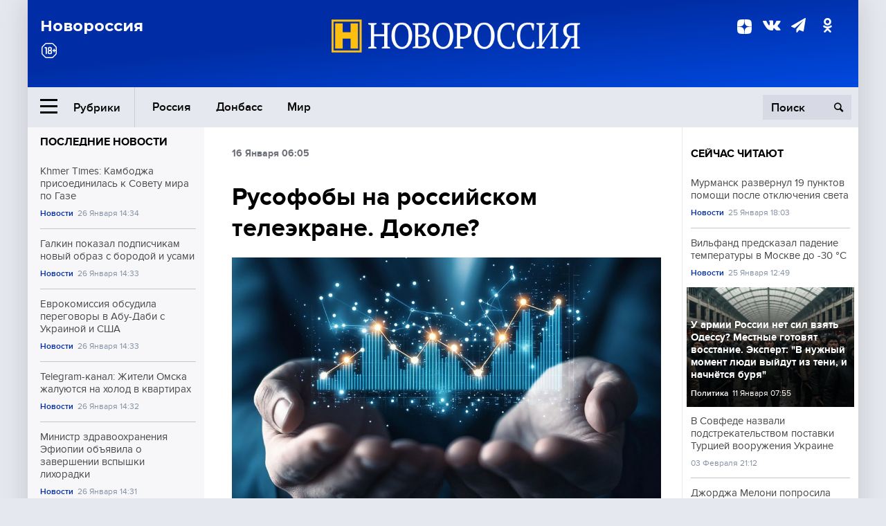

--- FILE ---
content_type: text/html; charset=UTF-8
request_url: https://novorosinform.org/rusofoby-na-rossijskom-teleekraneya-dokoleya-67652.html
body_size: 18274
content:
<!DOCTYPE html>
<html class="no-js" lang="ru" prefix="og: http://ogp.me/ns#">
<head prefix="og: http://ogp.me/ns# article: http://ogp.me/ns/article#">
	  <meta http-equiv="content-type" content="text/html; charset=utf-8"/>
  <!--//<meta charset="utf-8"/>//-->
  <title>Русофобы на российском телеэкране. Доколе?</title>
  <meta name="description" content="То, что «несут» с телеэкранов украинские «эксперты» и их «союзники», на все 100% подпадает под действие множества статей Уголовного кодекса – от разжигания межнациональной розни до посягательств на территориальную целостность РФ"/>


  <!-- Place favicon.ico in the root directory -->
  <link href="https://fonts.googleapis.com/css?family=Montserrat:500,700&amp;subset=cyrillic" rel="stylesheet"/>
  <link href="https://fonts.googleapis.com/css?family=Merriweather:400,700&amp;subset=cyrillic" rel="stylesheet"/>
  <link rel="stylesheet" href="/fonts/fonts.css"/>
  <link rel="stylesheet" href="/css/main.css?v95"/>

<meta property="og:site_name" content="Новороссия"/>
<meta property="og:locale" content="ru_RU"/>

<meta property="og:url" content="rusofoby-na-rossijskom-teleekraneya-dokoleya-67652.html"/>
<meta property="og:title" content="Русофобы на российском телеэкране. Доколе?"/>
<meta property="og:type" content="article"/>
<meta property="og:description" content="То, что «несут» с телеэкранов украинские «эксперты» и их «союзники», на все 100% подпадает под действие множества статей Уголовного кодекса – от разжигания межнациональной розни до посягательств на территориальную целостность РФ"/>
<meta property="og:image" content="https://novorosinform.org/content/images/00/00/_1280x720.webp"/>
<meta property="og:image:width" content="1280"/>
<meta property="og:image:height" content="720"/>
<script type="application/ld+json">
{
  "@context": "http://schema.org",
  "@type": "NewsArticle",
  "name": "Русофобы на российском телеэкране. Доколе?",
  "headline": "Русофобы на российском телеэкране. Доколе?",
  "url": "https://novorosinform.org/rusofoby-na-rossijskom-teleekraneya-dokoleya-67652.html",
  "image": {
  "@type": "ImageObject",
  "representativeOfPage": "true",
  "url": "https://novorosinform.org/content/images/00/00/_1280x720.webp",
  "height": 1280,
  "width": 720
  },
  "dateCreated": "2018-01-16THH24:05T06:05:39:00+03:00",
  "datePublished": "2018-01-16THH24:05T06:05:39:00+03:00",
  "dateModified": "2018-01-16THH24:05T06:05:39:00+03:00",
  "description": "После госпереворота на Украине прошло уже почти четыре года, а украинская тема до сих пор не сходит с экранов российских телевизоров. Но не столько даже в новостных сюжетах, сколько в различных телешоу, где, как деревянные лошадки на детской карусели, крутятся одни и те же лица завзятых украинских р",

  "author": {
  "@type": "Organization",
   "name": "Редакция Новоросинформ"
  },

  "publisher": {
  "@type": "Organization",
  "name": "novorosinform.org",
  "logo": {
      "@type": "ImageObject",
      "url": "https://novorosinform.org/img/logonew-2.png",
      "width": 544,
      "height": 85
    }
  },
  "mainEntityOfPage": "https://novorosinform.org/rusofoby-na-rossijskom-teleekraneya-dokoleya-67652.html"
}
</script>


<!-- Yandex Native Ads -->
<script>window.yaContextCb=window.yaContextCb||[]</script>
<script src="https://yandex.ru/ads/system/context.js" async></script>
<script src="https://xmetrics.ru/loader.js" defer ></script>

<link href="/favicon.ico?v3" rel="icon" type="image/x-icon" />
<link rel="apple-touch-icon" sizes="57x57" href="/favicons/apple-touch-icon-57x57.png?v3"/>
<link rel="apple-touch-icon" sizes="60x60" href="/favicons/apple-touch-icon-60x60.png?v3"/>
<link rel="apple-touch-icon" sizes="72x72" href="/favicons/apple-touch-icon-72x72.png?v3"/>
<link rel="apple-touch-icon" sizes="76x76" href="/favicons/apple-touch-icon-76x76.png?v3"/>
<link rel="apple-touch-icon" sizes="114x114" href="/favicons/apple-touch-icon-114x114.png?v3"/>
<link rel="apple-touch-icon" sizes="120x120" href="/favicons/apple-touch-icon-120x120.png?v3"/>
<link rel="apple-touch-icon" sizes="144x144" href="/favicons/apple-touch-icon-144x144.png?v3"/>
<link rel="apple-touch-icon" sizes="152x152" href="/favicons/apple-touch-icon-152x152.png?v3"/>
<link rel="apple-touch-icon" sizes="180x180" href="/favicons/apple-touch-icon-180x180.png?v3"/>
<link rel="icon" type="image/png" href="/favicons/favicon-32x32.png?v3" sizes="32x32"/>
<link rel="icon" type="image/png" href="/favicons/android-chrome-192x192.png?v3" sizes="192x192"/>
<link rel="icon" type="image/png" href="/favicons/favicon-16x16.png?v3" sizes="16x16"/>
<link rel="manifest" href="/favicons/manifest_.json"/>
<script>
var infinity_category='';
</script>

<link rel="amphtml" href="https://amp.novorosinform.org/rusofoby-na-rossijskom-teleekraneya-dokoleya-67652.html">
<link rel="canonical" href="https://novorosinform.org/rusofoby-na-rossijskom-teleekraneya-dokoleya-67652.html"/>
<script async src="https://jsn.24smi.net/smi.js"></script>
</head>

<body>
<!-- Yandex.RTB R-A-1216687-1 -->
<div id="yandex_rtb_R-A-1216687-1"></div>
<script type="text/javascript">
    (function(w, d, n, s, t) {
        w[n] = w[n] || [];
        w[n].push(function() {
            Ya.Context.AdvManager.render({
                blockId: "R-A-1216687-1",
                renderTo: "yandex_rtb_R-A-1216687-1",
                async: true
            });
        });
        t = d.getElementsByTagName("script")[0];
        s = d.createElement("script");
        s.type = "text/javascript";
        s.src = "//an.yandex.ru/system/context.js";
        s.async = true;
        t.parentNode.insertBefore(s, t);
    })(this, this.document, "yandexContextAsyncCallbacks");
</script>  <div id="wrap">
    <header class="header">
 
	      <div class="header__top">
        <div class="header__container">
          <aside class="header__aside">
            <div class="header__title">Новороссия</div>




          </aside>

          <div class="header__center">
            <div class="header__logo">
              <a href="/"><img src="/img/logonew-2.png" srcset="/img/logonew-2.png 2x, /img/logonew-2.png 3x" alt=""></a>
            </div>


          </div>

          <aside class="header__aside">
            <div class="header__social">
<!--//              <a href="https://www.youtube.com/tsargradtv" target="_blank" class="header__social-link">
                <i class="icon-youtube-play"></i>
              </a>//-->
              <a href="https://dzen.ru/novorosinform.org?favid=254119029" target="_blank" class="header__social-link">
<svg xmlns="http://www.w3.org/2000/svg" style="display: inline-block; width: 1em; height: 1em;" viewBox="0 0 28 28"><path fill="currentColor" d="M16.7 16.7c-2.2 2.27-2.36 5.1-2.55 11.3 5.78 0 9.77-.02 11.83-2.02 2-2.06 2.02-6.24 2.02-11.83-6.2.2-9.03.35-11.3 2.55M0 14.15c0 5.59.02 9.77 2.02 11.83 2.06 2 6.05 2.02 11.83 2.02-.2-6.2-.35-9.03-2.55-11.3-2.27-2.2-5.1-2.36-11.3-2.55M13.85 0C8.08 0 4.08.02 2.02 2.02.02 4.08 0 8.26 0 13.85c6.2-.2 9.03-.35 11.3-2.55 2.2-2.27 2.36-5.1 2.55-11.3m2.85 11.3C14.5 9.03 14.34 6.2 14.15 0c5.78 0 9.77.02 11.83 2.02 2 2.06 2.02 6.24 2.02 11.83-6.2-.2-9.03-.35-11.3-2.55"/><path fill="none" d="M28 14.15v-.3c-6.2-.2-9.03-.35-11.3-2.55-2.2-2.27-2.36-5.1-2.55-11.3h-.3c-.2 6.2-.35 9.03-2.55 11.3-2.27 2.2-5.1 2.36-11.3 2.55v.3c6.2.2 9.03.35 11.3 2.55 2.2 2.27 2.36 5.1 2.55 11.3h.3c.2-6.2.35-9.03 2.55-11.3 2.27-2.2 5.1-2.36 11.3-2.55"/></svg>

              </a>
              <a href="https://vk.com/public71860258" target="_blank" class="header__social-link">
                <i class="icon-vk"></i>
              </a>
<a href="https://t.me/novorosinform" target="_blank" class="header__social-link">
                <i class="icon-paper-plane"></i>
              </a>              <a href="http://ok.ru/novorosinform" target="_blank" class="header__social-link">
                   <i class="icon-odnoklassniki"></i>
              </a>
             
            </div>



          
          </aside>
        </div>
      </div>

      <div class="header__bottom">
        <div class="header__container">
          <button class="header__rubric-toggle js-rubric-toggle">
            <span class="header__rubric-toggle-icon">
              <i class="icon-burger"></i>
              <i class="icon-close"></i>
            </span>
            <span class="header__rubric-toggle-txt">Рубрики</span>
          </button>

          <ul class="header__menu">
                                    <li>
              <a href="/russia" >Россия</a>
            </li>
                                                <li>
              <a href="/donbass" >Донбасс</a>
            </li>
                                                <li>
              <a href="/mir" >Мир</a>
            </li>
                                                
          </ul>


		          <div class="header__search">
            <form action="/search" autocomplete="off">
              <input type="search" name="q" placeholder="Поиск">
              <button>
                <i class="icon-search"></i>
              </button>

			<div class="header__search-dropdown">
              <label>
                <input type="radio" name="section" value="all" class="radio" checked>
                <span>Все публикации</span>
              </label>
              <!--//<label>
                <input type="radio" name="section" value="news" class="radio">
                <span>Новости</span>
              </label>
              <label>
                <input type="radio" name="section" value="articles" class="radio">
                <span>Статьи</span>
              </label>//-->
                            <!--//<label>
                <input type="radio" name="section" value="experts" class="radio">
                <span>Мнения</span>
              </label>
              <label>
                <input type="radio" name="section" value="projects" class="radio">
                <span>Спецпроекты</span>
              </label>//-->
            </div>
            </form>
          </div>
        </div>

       <div class="header__drop-sections">
          <ul class="header__drop-sections-list">

                        <li>
              <a href="/blizhnij-vostok">Ближний Восток</a>
            </li>
                        <li>
              <a href="/politics">Политика</a>
            </li>
                        <li>
              <a href="/war">Спецоперация</a>
            </li>
                        <li>
              <a href="/society">Общество</a>
            </li>
                        <li>
              <a href="/economy">Экономика</a>
            </li>
                        <li>
              <a href="/proisshestviya">Происшествия</a>
            </li>
                        <li>
              <a href="/culture">Культура</a>
            </li>
                        <li>
              <a href="/sport">Спорт</a>
            </li>
            
          </ul>
        </div>
      </div>
    </header>

    <main>


<div class="layout-column">
	<aside class="layout-column__aside">
	<!-- Yandex.RTB R-A-1216687-2 -->
<div id="yandex_rtb_R-A-1216687-2"></div>
<script type="text/javascript">
    (function(w, d, n, s, t) {
        w[n] = w[n] || [];
        w[n].push(function() {
            Ya.Context.AdvManager.render({
                blockId: "R-A-1216687-2",
                renderTo: "yandex_rtb_R-A-1216687-2",
                async: true
            });
        });
        t = d.getElementsByTagName("script")[0];
        s = d.createElement("script");
        s.type = "text/javascript";
        s.src = "//an.yandex.ru/system/context.js";
        s.async = true;
        t.parentNode.insertBefore(s, t);
    })(this, this.document, "yandexContextAsyncCallbacks");
</script>	


          <div class="news">


            <h3 class="news__title">
              <a href="/news">Последние новости</a>
            </h3>

            <ul class="news__list">

              <li class="news__item">
		          <a href="/khmer-times--kambodzha-prisoedinilas-k-sovetu-mira-po-gaze-178044.html" class="news__link">
                  <h4 class="news__item-title">
                    Khmer Times: Камбоджа присоединилась к Совету мира по Газе
                  </h4>
	
                </a>

                <div class="news__item-info">
                
                
                                  <a href="/news" class="news__item-info-link">Новости</a>
                                  <time class="news__item-info-date" datetime="2026-01-26THH24:34T">26 Января 14:34</time>
                </div>
 
              </li>

				              <li class="news__item">
		          <a href="/galkin-pokazal-podpischikam-novyj-obraz-s-borodoj-i-usami-178043.html" class="news__link">
                  <h4 class="news__item-title">
                    Галкин показал подписчикам новый образ с бородой и усами
                  </h4>
	
                </a>

                <div class="news__item-info">
                
                
                                  <a href="/news" class="news__item-info-link">Новости</a>
                                  <time class="news__item-info-date" datetime="2026-01-26THH24:33T">26 Января 14:33</time>
                </div>
 
              </li>

				              <li class="news__item">
		          <a href="/evrokomissiya-obsudila-peregovory-v-abu-dabi-s-ukrainoj-i-ssha-178042.html" class="news__link">
                  <h4 class="news__item-title">
                    Еврокомиссия обсудила переговоры в Абу-Даби с Украиной и США
                  </h4>
	
                </a>

                <div class="news__item-info">
                
                
                                  <a href="/news" class="news__item-info-link">Новости</a>
                                  <time class="news__item-info-date" datetime="2026-01-26THH24:33T">26 Января 14:33</time>
                </div>
 
              </li>

				              <li class="news__item">
		          <a href="/telegram-kanal--zhiteli-omska-zhaluyutsya-na-holod-v-kvartirah-178041.html" class="news__link">
                  <h4 class="news__item-title">
                    Telegram-канал: Жители Омска жалуются на холод в квартирах
                  </h4>
	
                </a>

                <div class="news__item-info">
                
                
                                  <a href="/news" class="news__item-info-link">Новости</a>
                                  <time class="news__item-info-date" datetime="2026-01-26THH24:32T">26 Января 14:32</time>
                </div>
 
              </li>

				              <li class="news__item">
		          <a href="/ministr-zdravoohraneniya-efiopii-obyavila-o-zavershenii-vspyshki-lihoradki-178040.html" class="news__link">
                  <h4 class="news__item-title">
                    Министр здравоохранения Эфиопии объявила о завершении вспышки лихорадки
                  </h4>
	
                </a>

                <div class="news__item-info">
                
                
                                  <a href="/news" class="news__item-info-link">Новости</a>
                                  <time class="news__item-info-date" datetime="2026-01-26THH24:31T">26 Января 14:31</time>
                </div>
 
              </li>

				              <li class="news__item">
		          <a href="/italiya-otlozhila-prisoedinenie-k-sovetu-mira-po-slovam-tayani-178039.html" class="news__link">
                  <h4 class="news__item-title">
                    Италия отложила присоединение к Совету мира по словам Таяни
                  </h4>
	
                </a>

                <div class="news__item-info">
                
                
                                  <a href="/news" class="news__item-info-link">Новости</a>
                                  <time class="news__item-info-date" datetime="2026-01-26THH24:31T">26 Января 14:31</time>
                </div>
 
              </li>

				              <li class="news__item">
		          <a href="/tramp-sformiruet-sovet-mira--rossiya-i-kitaj-uchastvuyut-178038.html" class="news__link">
                  <h4 class="news__item-title">
                    Трамп сформирует Совет мира: Россия и Китай участвуют
                  </h4>
	
                </a>

                <div class="news__item-info">
                
                
                                  <a href="/news" class="news__item-info-link">Новости</a>
                                  <time class="news__item-info-date" datetime="2026-01-26THH24:31T">26 Января 14:31</time>
                </div>
 
              </li>

				              <li class="news__item">
		          <a href="/gai-moskvy-provedet-rejd--peshehodnyj-perehod--27-yanvarya-178037.html" class="news__link">
                  <h4 class="news__item-title">
                    ГАИ Москвы проведет рейд "Пешеходный переход" 27 января
                  </h4>
	
                </a>

                <div class="news__item-info">
                
                
                                  <a href="/news" class="news__item-info-link">Новости</a>
                                  <time class="news__item-info-date" datetime="2026-01-26THH24:30T">26 Января 14:30</time>
                </div>
 
              </li>

				              <li class="news__item">
		          <a href="/telegram-soobshil--zhitelya-krasnoyarska-arestovali-za-tatu-s-nacistskoj-simvolikoj-178036.html" class="news__link">
                  <h4 class="news__item-title">
                    Telegram сообщил: жителя Красноярска арестовали за тату с нацистской символикой
                  </h4>
	
                </a>

                <div class="news__item-info">
                
                
                                  <a href="/society" class="news__item-info-link">Общество</a>
                                  <time class="news__item-info-date" datetime="2026-01-26THH24:27T">26 Января 14:27</time>
                </div>
 
              </li>

				              <li class="news__item">
		          <a href="/filipchuk-soobshil-o-vozobnovlenii-raboty-polikliniki-v-kahovke-178034.html" class="news__link">
                  <h4 class="news__item-title">
                    Филипчук сообщил о возобновлении работы поликлиники в Каховке
                  </h4>
	
                </a>

                <div class="news__item-info">
                
                
                                  <a href="/news" class="news__item-info-link">Новости</a>
                                  <time class="news__item-info-date" datetime="2026-01-26THH24:25T">26 Января 14:25</time>
                </div>
 
              </li>

				              <li class="news__item">
		          <a href="/nhk--iena-ukrepilas-do-urovnya-153-za-dollar-nikkei-upal-na-18-178033.html" class="news__link">
                  <h4 class="news__item-title">
                    NHK: Иена укрепилась до уровня 153 за доллар, Nikkei упал на 1,8%
                  </h4>
	
                </a>

                <div class="news__item-info">
                
                
                                  <a href="/news" class="news__item-info-link">Новости</a>
                                  <time class="news__item-info-date" datetime="2026-01-26THH24:21T">26 Января 14:21</time>
                </div>
 
              </li>

				              <li class="news__item">
		          <a href="/sravni--sohranite-dok-ty-dlya-vozvrata-deneg-pri-dvojnom-spisanii-178032.html" class="news__link">
                  <h4 class="news__item-title">
                    «Сравни»: сохраните док-ты для возврата денег при двойном списании
                  </h4>
	
                </a>

                <div class="news__item-info">
                
                
                                  <a href="/news" class="news__item-info-link">Новости</a>
                                  <time class="news__item-info-date" datetime="2026-01-26THH24:18T">26 Января 14:18</time>
                </div>
 
              </li>

				              <li class="news__item">
		          <a href="/mitropolit-kirill--250-tysyach-voennyh-prichastilis-v-2025-godu-178031.html" class="news__link">
                  <h4 class="news__item-title">
                    Митрополит Кирилл: 250 тысяч военных причастились в 2025 году
                  </h4>
	
                </a>

                <div class="news__item-info">
                
                
                                  <a href="/news" class="news__item-info-link">Новости</a>
                                  <time class="news__item-info-date" datetime="2026-01-26THH24:15T">26 Января 14:15</time>
                </div>
 
              </li>

				              <li class="news__item">
		          <a href="/vsu-atakovali-dom-sotrudnicy-administracii-hersonskoj-oblasti-178030.html" class="news__link">
                  <h4 class="news__item-title">
                    ВСУ атаковали дом сотрудницы администрации Херсонской области
                  </h4>
	
                </a>

                <div class="news__item-info">
                
                
                                  <a href="/society" class="news__item-info-link">Общество</a>
                                  <time class="news__item-info-date" datetime="2026-01-26THH24:15T">26 Января 14:15</time>
                </div>
 
              </li>

				              <li class="news__item">
		          <a href="/kris-vinkler-soobshil-ob-otsutstvii-predlozhenij-po-miranchuku-178028.html" class="news__link">
                  <h4 class="news__item-title">
                    Крис Винклер сообщил об отсутствии предложений по Миранчуку
                  </h4>
	
                </a>

                <div class="news__item-info">
                
                
                                  <a href="/news" class="news__item-info-link">Новости</a>
                                  <time class="news__item-info-date" datetime="2026-01-26THH24:14T">26 Января 14:14</time>
                </div>
 
              </li>

				
            </ul>

            <div class="news__cta">
              <a href="/news" class="news__cta-link">Все новости</a>
            </div>
		</div>

		<!-- Yandex.RTB R-A-1216687-7 -->
<div id="yandex_rtb_R-A-1216687-7"></div>
<script>window.yaContextCb.push(()=>{
  Ya.Context.AdvManager.render({
    renderTo: 'yandex_rtb_R-A-1216687-7',
    blockId: 'R-A-1216687-7'
  })
})</script>	</aside>
	<div class="layout-column__main">
	<section class="article" data-publication-id="67652" data-current-url="rusofoby-na-rossijskom-teleekraneya-dokoleya-67652.html">
		<div class="article__content">

			<div class="article__meta article__meta_plot">
				<div class="article__meta-labels">
				<time datetime="">16 Января 06:05</time>
								</div>


				<!--//<div class="article__meta-reading">
				<svg xmlns="http://www.w3.org/2000/svg" xmlns:xlink="http://www.w3.org/1999/xlink" viewbox="0 0 48 48"><defs><path id="a" d="M0 0h48v48H0z"/></defs><clipPath id="b"><use xlink:href="#a" overflow="visible"/></clipPath><path d="M42 20c-2.21 0-4 1.79-4 4v6H10v-6c0-2.21-1.79-4-4-4s-4 1.79-4 4v10c0 2.2 1.8 4 4 4h36c2.2 0 4-1.8 4-4V24c0-2.21-1.79-4-4-4zm-6-10H12c-2.2 0-4 1.8-4 4v4.31c2.32.83 4 3.03 4 5.63V28h24v-4.06c0-2.6 1.68-4.8 4-5.63V14c0-2.2-1.8-4-4-4z" clip-path="url(#b)"/></svg>
                    Читать:
                    <span> мин.</span>
                  </div>//-->
			</div>

			<h1 class="article__title">Русофобы на российском телеэкране. Доколе?</h1>


	
				<div class="article__gallery">
					<div class="article__gallery-main">
						<ul class="article__gallery-main-list">
							<li class="active">
																
								<img src="/img/dzen/noimage.jpg" />
															
							</li>
													</ul>
						

						<div class="article__gallery-main-prev">
							<svg viewBox="0 0 24 24" width="24" height="24"><path d="M5.88 4.12L13.76 12l-7.88 7.88L8 22l10-10L8 2z"/><path fill="none" d="M0 0h24v24H0z"/></svg>
						</div>
						<div class="article__gallery-main-next">
							<svg viewBox="0 0 24 24" width="24" height="24"><path d="M5.88 4.12L13.76 12l-7.88 7.88L8 22l10-10L8 2z"/><path fill="none" d="M0 0h24v24H0z"/></svg>
						</div>
					</div>


					<div class="article__gallery-preview">

					</div>

				</div>
		
				<div><strong>Автор:</strong> Редакция Новоросинформ<span></span><br /><br /></div>
				

				<div class="article__intro">
					<p>После госпереворота на Украине прошло уже почти четыре года, а украинская тема до сих пор не сходит с экранов российских телевизоров. Но не столько даже в новостных сюжетах, сколько в различных телешоу, где, как деревянные лошадки на детской карусели, крутятся одни и те же лица завзятых украинских р</p>
				</div>


				<div class="only__text">
                <p style="text-align: left;">После госпереворота на Украине прошло уже почти четыре года, а украинская тема до сих пор не сходит с экранов российских телевизоров. Но не столько даже в новостных сюжетах, сколько в различных телешоу, где, как деревянные лошадки на детской карусели, крутятся одни и те же лица завзятых украинских русофобов, брызжущих ненавистью на страну, предоставляющую им – с благословения иных телевизионных начальников – такую высокую трибуну.</p>
<p style="text-align: left;">Узок круг этих революционеров!</p><div id="yandex_rtb_R-A-1216687-9"></div>
<script>window.yaContextCb.push(()=>{
	Ya.Context.AdvManager.render({
		"blockId": "R-A-1216687-9",
		"renderTo": "yandex_rtb_R-A-1216687-9"
	})
})
</script>
<p style="text-align: left;">Думаю, не стоит перечислять все эти ток-шоу, непременными «гостями» которых являются Вячеслав Ковтун, Вадим Карасёв, Сергей Запорожский (Куценко), Янина Соколовская и Олеся Яхно. «На подтанцовке» у них обычно выступают «непредвзятые» иностранцы – американец Майкл Бом и поляки Томаш Мацейчук с Якубом Корейбой. Каналы могут быть разными, ток-шоу – иметь различные названия, но лица будут одни и те же, хорошо проверенные в деле, несущие полнейшую дичь, густо сдобренную неприязнью, а то и ненавистью к России.</p>
<p style="text-align: left;">Кто же эти люди, оппонировать которым приглашают как безвестных эмигрантов с Украины, так и известнейших российских политиков? Самый «солидный» из всей этой компании – Вадим Карасёв. Бывший первый заместитель директора харьковского филиала Национального института стратегических исследований, директор Института глобальных исследований, член избирательного штаба Леонида Кучмы, советник вице-премьеров и руководителя секретариата президента. «Революционер» со стажем: поддерживал «оранжевый» госпереворот, входил в число лидеров партии «Единый центр» Виктора Балоги – главы секретариата В. Ющенко, автор четырёх книг о политике и политологии.</p>
<p style="text-align: left;">Уроженец Киргизской ССР Вячеслав Ковтун, освоившись в столице только-только получившей независимость Украины, организовал проведение пронатовской «ассамблеи», рядовым специалистом участвовал в разработке программы «кризисного центра» Леонида Кравчука по удержанию Крыма в 1990-е. Числится руководителем киевского социологического центра, хотя с 2014 года постоянно проживает в Москве, владеет охранным бюро. В Россию после «революции достоинства» прибыл в статусе временно безработного.</p>
<p style="text-align: left;">Достоверных данных о российском гражданине Сергее Запорожском (настоящая фамилия Куценко) не так много, но, по некоторым данным, проживает в Луганске и ведёт в «Твиттере» популярный на Украине блог с названием «Бандеровский футбол». Все его попытки получить украинское гражданство так и не увенчались успехом. Себя он называет «бизнесменом-политологом».</p>
<p style="text-align: left;">Собкор «Известий» в Киеве Янина Соколовская, работавшая на этом месте 20 лет, после февраля 2014 года уволилась из издания «в связи с несовпадением собственных политических убеждений с точкой зрения редакции». Зато полное одобрение ею неонацистского госпереворота вполне устроило российский «КоммерсантЪ», только что лишившийся собкора Артёма Скоропадского, к слову, перешедшего работать пресс-секретарём «Правого сектора».</p>
<p style="text-align: left;">Главным достоинством Олеси Яхно-Белковской является то, что она, выйдя замуж за российского политолога Станислава Белковского, возглавила и до сих пор возглавляет созданный им Институт национальной стратегии на Украине. Ну и, разумеется, «упоротость» в поддержке нацизма и крикливость.</p>
<p style="text-align: left;">Эх, день-день-деньжата, денежки!</p>
<p style="text-align: left;">Постоянные зрители шоу вроде «Время покажет» или «Час ненависти» (как вам названьице?) поражаются тому, что «представители украинской стороны» раз за разом «огребают» на свои головы порцию негатива, но снова и снова идут на эти передачи. Порой, как в случаях с Ковтуном и польским националистом и животным русофобом Мацейчуком, дело не заканчивается словестной перепалкой, а перерастает в мордобой в эфире. Тем не менее стоит заработать телекамере – и вот они, знакомые все лица. В чём же причина их мазохистского поведения?</p>
<p style="text-align: left;">Причина банальна – за это очень неплохо платят. Сами телеканалы, приглашающие «экспертов» с биржи труда или из микроблогов социальных сетей. Оплата варьируется от «раскрученности» и скандальности персонажа, выступающего козлом отпущения. По данным независимых расследований, В. Ковтун, например, за каждую передачу, в зависимости от канала, по которому она идёт, получает от 15 до 35 тысяч рублей. На эти деньги он уже успел купить квартиру в Москве, так что ему есть смысл терпеть все оскорбления и даже пощёчины. Создатель «Бандеровского футбола» Запорожский-Куценко зарабатывает на каждой передаче 10-15 тысяч, украинский экс-дипломат и пропагандист НАТО Вадим Трюхан – 15-20 тысяч. Эмигрант Григорий Винников, взявший себе в США имя Грэг Вайнер, всего 5 тысяч, вдвое меньше, чем Т. Мацейчук и в 3-7 раз меньше мечтающего о российском гражданстве бывшего американского страхового агента М. Бома. Поляк Я. Корейба числится в «середнячках», довольствуясь 15-17 тысячами целковых за каждое выступление.</p>
<p style="text-align: left;">Выплату данных сумм за выступление подтверждает и российская журналистка питерского «5 канала» Софья Адамова. Близкие по размеру суммы выплачиваются и их оппонентам в дополнение к порциям грязи и ненависти со стороны оппонентов.</p>
<p style="text-align: left;">Конечно, многие из приглашённых в студию на «пятиминутки» и «часы» ненависти ходят туда вовсе не за деньгами, а за «славой». Особенно этим грешит украинская эмигрантская «тусовка», уже давно расслоившаяся на занимающихся полезными делами и тех, кто «покоряет» Москву. И большинство последних считает, что «зарисоваться на телевидении» – это верный шаг в направлении дальнейшего успеха. Эти люди не понимают, что привлекающие их к съёмкам «решалы» и самозваные «директора по приглашению участников передач» делают на них свой маленький гешефт и никогда не позволят куда-либо «высунуться» самостоятельно.</p>
<p style="text-align: left;">Но наш разговор все же не о них, а о тех телевизионных начальниках и ведущих, кто не просто мирится с русофобами на российском телеэкране, а прямо обеспечивает им зеленую улицу.</p>
<p style="text-align: left;">Если звёзды зажигают, значит, это кому-нибудь нужно</p>
<p style="text-align: left;">Маяковский, разумеется, писал о небесных светилах, а не о телезвёздах. Но его фраза абсолютно справедлива и для мира ТВ. Самыми успешными ток-шоу, как известно, являются те, в которых перемывается грязное бельё знаменитостей или бушуют нешуточные страсти. Отсюда и такая популярность мерзких по своему содержанию передач Андрея Малахова или, к примеру, многосерийное перемывание на всех телеканалах взаимоотношений Армена Джигарханяна с его молодой супругой.</p>
<p style="text-align: left;">Но сильнейшей эмоцией всё-таки является ненависть. Именно её культивируют передачами с участием вышеперечисленных украинских «экспертов». Устроить в студии бедлам, свару, а ещё лучше потасовку &#8212; это гарантия того, что у шоу резко подскочит рейтинг. Поэтому сами ведущие зачастую провоцируют не поиск ответов на поставленные вопросы, а конфликт, скандал, переход на оскорбления. Ведь ещё как минимум неделю впечатлительные граждане, слишком близко воспринимающие страсти, бушующие у Малаховых, Соловьёвых, Шейниных и Норкиных, будут обсуждать передачу и с нетерпением ждать новой.</p>
<p style="text-align: left;">Вот как описывает «кухню» российских ток-шоу чешский журналист Иржи Юст, довольно частый их участник: «Если на повестке Украина, то они подберут упёртых так называемых украинских политологов, которых, естественно, на Украине никто не знает, но они выдают их за экспертов, и сразу понятно, что они будут говорить. Затем приглашают их оппонентов и могут на основе предыдущих эфиров рассчитать, что они скажут… Это шоу для домохозяек, это не серьёзный разговор, а способ развлечь людей разговором на политическую тему. Серьёзную дискуссию, увы, никто и не собирается затевать. Если взять Украину, то кому интересно, что, например, в отставку подала глава ЦБ Украины? Тебе это интересно? Мне это тоже неинтересно. А они будто серьёзно обсуждают, как это может повлиять на Украину, хотя главное тут – это визг, крик и эмоции».</p>
<p style="text-align: left;">***</p>
<p style="text-align: left;">Есть ли что добавить к сказанному? Конечно, есть! Погоня за рейтингами, за деньгами, которые получают телеканалы, подтверждает знаменитую фразу Карла Маркса: «Обеспечьте 10 процентов, и капитал согласен на всякое применение, при 20 процентах он становится оживлённым, при 50 процентах положительно готов сломать себе голову, при 100 процентах он попирает все человеческие законы…»</p>
<p style="text-align: left;">И ведь попирает! То, что «несут» с телеэкранов украинские «эксперты» и их «союзники», на все 100% подпадает под действие множества статей Уголовного кодекса – от разжигания межнациональной розни до посягательств на территориальную целостность РФ. Но их никогда не привлекут к уголовной ответственности. Этого не позволят невероятно влиятельные телевизионные магнаты. По одной, но очень веской причине: шоу ненависти приносит прибыль – и потому должно продолжаться.</p>
<p><strong>Федор Колосков</strong></p>
<p><a href="https://www.ritmeurasia.org/news--2018-01-16--rusofoby-na-rossijskom-teleekrane.-dokole-34475">ritmeurasia.org</a></p>
<p>Мнение автора статьи может не совпадать с мнением редакции</p>
<p>&nbsp;</p>
        
				</div>




			</div>
		</section>

<div class="article__dzen1">
<strong>Подписывайтесь на нас</strong> в <a href="https://t.me/+Cr25qIK9au4zZjYy">Телеграме</a>

 и&nbsp;первыми узнавайте о&nbsp;главных новостях и&nbsp;важнейших событиях дня.

</div>		
		<br /><br />        <h3 class="news__title">Новости партнеров</h3>
<div class="smi24__informer smi24__auto" data-smi-blockid="18039"></div>
<script>(window.smiq = window.smiq || []).push({});</script>




<!-- Код вставки на место отображения виджета -->
<div class="smi24__informer smi24__auto" data-smi-blockid="29976"></div>
<div class="smi24__informer smi24__auto" data-smi-blockid="29975"></div>
<script>(window.smiq = window.smiq || []).push({});</script>



<div id="unit_93365"><a href="https://smi2.ru/" >Новости СМИ2</a></div>
<script type="text/javascript" charset="utf-8">
  (function() {
    var sc = document.createElement('script'); sc.type = 'text/javascript'; sc.async = true;
    sc.src = '//smi2.ru/data/js/93365.js'; sc.charset = 'utf-8';
    var s = document.getElementsByTagName('script')[0]; s.parentNode.insertBefore(sc, s);
  }());
</script>    	<div id="content-load-block" style="height:1px"></div>
	</div>
	
	<aside class="layout-column__aside">
	


          <div class="news">


            <h3 class="news__title">
              <a href="/news">Сейчас читают</a>
            </h3>

            <ul class="news__list">

              <li class="news__item">
				                <a href="/murmansk-razvernul-19-punktov-pomoshi-posle-otklyucheniya-sveta-177572.html" class="news__link">
                  <h4 class="news__item-title">
                    Мурманск развёрнул 19 пунктов помощи после отключения света
                  </h4>
	
                </a>

                <div class="news__item-info">
                
                
                                  <a href="/news" class="news__item-info-link">Новости</a>
                                  <time class="news__item-info-date" datetime="2026-01-25THH24:03T">25 Января 18:03</time>
                </div>
                              </li>

				              <li class="news__item">
				                <a href="/vilfand-predskazal-padenie-temperatury-v-moskve-do--30--c-177478.html" class="news__link">
                  <h4 class="news__item-title">
                    Вильфанд предсказал падение температуры в Москве до -30 °C
                  </h4>
	
                </a>

                <div class="news__item-info">
                
                
                                  <a href="/news" class="news__item-info-link">Новости</a>
                                  <time class="news__item-info-date" datetime="2026-01-25THH24:49T">25 Января 12:49</time>
                </div>
                              </li>

				              <li class="news__item">
												<figure class="news__media" style="background-image: url(/content/images/03/87/110387_370x208.webp)">
								                <a href="/u-armii-rossii-net-sil-vzyat-odessu-mestnye-gotovyat-vosstanie-ekspert-v-nuzhnyj-moment-lyudi-vyjdut-iz-teni-i-nachnetsya-burya-168725.html" class="news__link">
                  <h4 class="news__item-title">
                    У армии России нет сил взять Одессу? Местные готовят восстание. Эксперт: "В нужный момент люди выйдут из тени, и начнётся буря"
                  </h4>
	
                </a>

                <div class="news__item-info">
                
                
                                  <a href="/politics" class="news__item-info-link">Политика</a>
                                  <time class="news__item-info-date" datetime="2026-01-11THH24:55T">11 Января 07:55</time>
                </div>
                </figure>              </li>

				              <li class="news__item">
				                <a href="/v-sovfede-nazvali-podstrekatelstvom-postavki-turciej-vooruzheniya-ukraine-88959.html" class="news__link">
                  <h4 class="news__item-title">
                    В Совфеде назвали подстрекательством поставки Турцией вооружения Украине
                  </h4>
	
                </a>

                <div class="news__item-info">
                
                
                                  <time class="news__item-info-date" datetime="2022-02-03RDH24:12T">03 Февраля 21:12</time>
                </div>
                              </li>

				              <li class="news__item">
				                <a href="/dzhordzha-meloni-poprosila-trampa-peresmotret-format--soveta-mira--176900.html" class="news__link">
                  <h4 class="news__item-title">
                    Джорджа Мелони попросила Трампа пересмотреть формат "Совета мира"
                  </h4>
	
                </a>

                <div class="news__item-info">
                
                
                                  <a href="/society" class="news__item-info-link">Общество</a>
                                  <time class="news__item-info-date" datetime="2026-01-23RDH24:13T">23 Января 22:13</time>
                </div>
                              </li>

				              <li class="news__item">
				                <a href="/centr-malyh-planet--kometa-3i-atlas-ne-grozit-zemle-171810.html" class="news__link">
                  <h4 class="news__item-title">
                    Центр малых планет: комета 3I/ATLAS не грозит Земле
                  </h4>
	
                </a>

                <div class="news__item-info">
                
                
                                  <a href="/news" class="news__item-info-link">Новости</a>
                                  <time class="news__item-info-date" datetime="2026-01-15THH24:40T">15 Января 12:40</time>
                </div>
                              </li>

				              <li class="news__item">
				                <a href="/spektakl--dankina-kaska--o-svo-proshel-v-teatre-armii-rossii-177609.html" class="news__link">
                  <h4 class="news__item-title">
                    Спектакль "Данькина каска" о СВО прошел в театре армии России
                  </h4>
	
                </a>

                <div class="news__item-info">
                
                
                                  <a href="/news" class="news__item-info-link">Новости</a>
                                  <time class="news__item-info-date" datetime="2026-01-25THH24:37T">25 Января 20:37</time>
                </div>
                              </li>

				              <li class="news__item">
				                <a href="/gosdep-prizval-rossiyu-yayayayaprekratit-koshmarit-mezhdunarodnoe-sudohodstvoyayayaya-v-azovskom-more-53976.html" class="news__link">
                  <h4 class="news__item-title">
                    Госдеп призвал Россию &#171;прекратить кошмарить международное судоходство&#187; в Азовском море
                  </h4>
	
                </a>

                <div class="news__item-info">
                
                
                                  <time class="news__item-info-date" datetime="2018-08-30THH24:19T">30 Августа 19:19</time>
                </div>
                              </li>

				              <li class="news__item">
				                <a href="/turciya-gotova-vnov-prinyat-peregovory-rossii-i-ukrainy-v-stambule-177834.html" class="news__link">
                  <h4 class="news__item-title">
                    Турция готова вновь принять переговоры России и Украины в Стамбуле
                  </h4>
	
                </a>

                <div class="news__item-info">
                
                
                                  <a href="/news" class="news__item-info-link">Новости</a>
                                  <time class="news__item-info-date" datetime="2026-01-26THH24:06T">26 Января 10:06</time>
                </div>
                              </li>

				              <li class="news__item">
				                <a href="/kprf-predlagaet-uchredit-22-yanvarya-kak-den-pamyati-borcov-za-prava-175596.html" class="news__link">
                  <h4 class="news__item-title">
                    КПРФ предлагает учредить 22 января как День памяти борцов за права
                  </h4>
	
                </a>

                <div class="news__item-info">
                
                
                                  <a href="/news" class="news__item-info-link">Новости</a>
                                  <time class="news__item-info-date" datetime="2026-01-22NDH24:55T">22 Января 04:55</time>
                </div>
                              </li>

				              <li class="news__item">
				                <a href="/-grand-servis-ekspress--uvelichil-passazhiropotok-v-krym-na-96-170742.html" class="news__link">
                  <h4 class="news__item-title">
                    "Гранд Сервис Экспресс" увеличил пассажиропоток в Крым на 9,6%
                  </h4>
	
                </a>

                <div class="news__item-info">
                
                
                                  <a href="/news" class="news__item-info-link">Новости</a>
                                  <time class="news__item-info-date" datetime="2026-01-13THH24:53T">13 Января 14:53</time>
                </div>
                              </li>

				              <li class="news__item">
				                <a href="/pochemu-pravda-na-storone-rossiiya-65716.html" class="news__link">
                  <h4 class="news__item-title">
                    Почему правда на стороне России?
                  </h4>
	
                </a>

                <div class="news__item-info">
                
                
                                  <time class="news__item-info-date" datetime="2018-02-16THH24:26T">16 Февраля 16:26</time>
                </div>
                              </li>

				              <li class="news__item">
				                <a href="/italiya-otlozhila-prisoedinenie-k-sovetu-mira-po-slovam-tayani-178039.html" class="news__link">
                  <h4 class="news__item-title">
                    Италия отложила присоединение к Совету мира по словам Таяни
                  </h4>
	
                </a>

                <div class="news__item-info">
                
                
                                  <a href="/news" class="news__item-info-link">Новости</a>
                                  <time class="news__item-info-date" datetime="2026-01-26THH24:31T">26 Января 14:31</time>
                </div>
                              </li>

				              <li class="news__item">
				                <a href="/ministr-zdravoohraneniya-efiopii-obyavila-o-zavershenii-vspyshki-lihoradki-178040.html" class="news__link">
                  <h4 class="news__item-title">
                    Министр здравоохранения Эфиопии объявила о завершении вспышки лихорадки
                  </h4>
	
                </a>

                <div class="news__item-info">
                
                
                                  <a href="/news" class="news__item-info-link">Новости</a>
                                  <time class="news__item-info-date" datetime="2026-01-26THH24:31T">26 Января 14:31</time>
                </div>
                              </li>

				              <li class="news__item">
				                <a href="/galkin-pokazal-podpischikam-novyj-obraz-s-borodoj-i-usami-178043.html" class="news__link">
                  <h4 class="news__item-title">
                    Галкин показал подписчикам новый образ с бородой и усами
                  </h4>
	
                </a>

                <div class="news__item-info">
                
                
                                  <a href="/news" class="news__item-info-link">Новости</a>
                                  <time class="news__item-info-date" datetime="2026-01-26THH24:33T">26 Января 14:33</time>
                </div>
                              </li>

				
            </ul>

            <div class="news__cta">
              <a href="/news" class="news__cta-link">Все новости</a>
            </div>
		</div>

		
<!-- Yandex Native Ads C-A-1216687-6 -->
<div id="id-C-A-1216687-6"></div>
<script>window.yaContextCb.push(()=>{
  Ya.Context.AdvManager.renderWidget({
    renderTo: 'id-C-A-1216687-6',
    blockId: 'C-A-1216687-6'
  })
})</script>
	</aside>
</div>

    </main>
    <footer class="footer">

		
      <div class="footer__body">
        <div class="footer__container">
          <div class="footer__top">
            <div class="footer__column">
              <div class="footer__logo">
                <img src="/img/logonew-2.png" alt="" width="209" height="37">
              </div>
<address>
<p>Информационное агентство Большой России</p>
<p>Наша почта: <a href="mailto:mail@novorosinform.org">mail@novorosinform.org</a></p>
</address>
            </div>

            <div class="footer__column">
              <ul class="footer__menu">
                        <li>
              <a href="/russia">Россия</a>
            </li>
                        <li>
              <a href="/donbass">Донбасс</a>
            </li>
                        <li>
              <a href="/mir">Мир</a>
            </li>
                        <li>
              <a href="/politics">Политика</a>
            </li>
            
<li><a href="mailto:advnovoros@tsargrad.tv">Реклама на сайте:<br />
advnovoros@tsargrad.tv</a></li>

<li><a target="_blank" href="/files/price2024.pdf">Цены на рекламу</a></li>

              </ul>
            </div>

            <div class="footer__column footer__column_wide">

              <div class="footer__description">
<p>Сетевое издание «Информационное агентство «Новороссия» зарегистрировано в Федеральной службе по надзору в сфере связи, информационных технологий и массовых коммуникаций 20 ноября 2019 г.</p>
<p>Свидетельство о регистрации Эл № ФС77-77187.</p>
<p>Учредитель — НАО «Царьград медиа».</p>
<p>«Главный редактор- Лукьянов А.А.»</p>
<p>«Шеф-редактор - Садчиков А.М.»</p>
<p>Email: <a href="mail:mail@novorosinform.org">mail@novorosinform.org</a></p>
<p>Телефон: +7 (495) 374-77-73</p>
<p>115093, г. Москва, Партийный пер., д. 1, к. 57, стр. 3</p>
<p>Настоящий ресурс может содержать материалы 18+.</p>
<p>Использование любых материалов, размещённых на сайте, разрешается при условии ссылки на сайт агентства.</p>


              </div>
            </div>
          </div>

          <div class="footer__bottom">
            <div class="footer__search">
              <form action="/search">
                <input type="search" name="q" placeholder="Поиск">
                <button>
                  <i class="icon-search"></i>
                </button>
              </form>
            </div>

            <div class="footer__social">
			<a href="https://dzen.ru/novorosinform.org?favid=254119029" target="_blank" class="header__social-link"><svg xmlns="http://www.w3.org/2000/svg" style="display: inline-block; width: 1em; height: 1em;" viewBox="0 0 28 28"><path fill="currentColor" d="M16.7 16.7c-2.2 2.27-2.36 5.1-2.55 11.3 5.78 0 9.77-.02 11.83-2.02 2-2.06 2.02-6.24 2.02-11.83-6.2.2-9.03.35-11.3 2.55M0 14.15c0 5.59.02 9.77 2.02 11.83 2.06 2 6.05 2.02 11.83 2.02-.2-6.2-.35-9.03-2.55-11.3-2.27-2.2-5.1-2.36-11.3-2.55M13.85 0C8.08 0 4.08.02 2.02 2.02.02 4.08 0 8.26 0 13.85c6.2-.2 9.03-.35 11.3-2.55 2.2-2.27 2.36-5.1 2.55-11.3m2.85 11.3C14.5 9.03 14.34 6.2 14.15 0c5.78 0 9.77.02 11.83 2.02 2 2.06 2.02 6.24 2.02 11.83-6.2-.2-9.03-.35-11.3-2.55"/><path fill="none" d="M28 14.15v-.3c-6.2-.2-9.03-.35-11.3-2.55-2.2-2.27-2.36-5.1-2.55-11.3h-.3c-.2 6.2-.35 9.03-2.55 11.3-2.27 2.2-5.1 2.36-11.3 2.55v.3c6.2.2 9.03.35 11.3 2.55 2.2 2.27 2.36 5.1 2.55 11.3h.3c.2-6.2.35-9.03 2.55-11.3 2.27-2.2 5.1-2.36 11.3-2.55"/></svg>

              </a>


			<a href="https://vk.com/public71860258" target="_blank" class="header__social-link">
                <i class="icon-vk"></i>
              </a>

<a href="https://t.me/novorosinform" target="_blank" class="header__social-link">
                <i class="icon-paper-plane"></i>
              </a>
                  <a href="http://ok.ru/novorosinform" target="_blank" class="header__social-link">
                    <i class="icon-odnoklassniki"></i>
                  </a>
            </div>
          </div>
        </div>
      </div>
    </footer>

<div class="uniblock1"></div>
  <button class="page-up js-page-up">Наверх</button>

    <div class="fly-header">
    <div class="fly-header__top">
      <div class="header__logo">
        <a href="/"><img src="/img/logonew-2.png" srcset="/img/logonew-2.png 2x, /img/logonew-2.png 3x" alt=""></a>
      </div>
    </div>

    <div class="fly-header__bottom">
      <div class="header__container">
        <button class="header__rubric-toggle js-rubric-toggle">
          <span class="header__rubric-toggle-icon">
            <i class="icon-burger"></i>
            <i class="icon-close"></i>
          </span>
          <span class="header__rubric-toggle-txt">Политика</span>
        </button>

        <ul class="header__menu">
                                    <li>
              <a href="/russia">Россия</a>
            </li>
                                                <li>
              <a href="/donbass">Донбасс</a>
            </li>
                                                <li>
              <a href="/mir">Мир</a>
            </li>
                                                        </ul>
                  <div class="header__search">
            <form action="/search" autocomplete="off">
              <input type="search" name="q" placeholder="Поиск">
              <button>
                <i class="icon-search"></i>
              </button>

			<div class="header__search-dropdown">
              <label>
                <input type="radio" name="section" value="all" class="radio" checked>
                <span>Все публикации</span>
              </label>
              <!--//<label>
                <input type="radio" name="section" value="news" class="radio">
                <span>Новости</span>
              </label>
              <label>
                <input type="radio" name="section" value="articles" class="radio">
                <span>Статьи</span>
              </label>//-->
                            <!--//<label>
                <input type="radio" name="section" value="experts" class="radio">
                <span>Мнения</span>
              </label>
              <label>
                <input type="radio" name="section" value="projects" class="radio">
                <span>Спецпроекты</span>
              </label>//-->
            </div>
            </form>
          </div>      </div>

	       <div class="header__drop-sections">
          <ul class="header__drop-sections-list">

                        <li>
              <a href="/blizhnij-vostok">Ближний Восток</a>
            </li>
                        <li>
              <a href="/politics">Политика</a>
            </li>
                        <li>
              <a href="/war">Спецоперация</a>
            </li>
                        <li>
              <a href="/society">Общество</a>
            </li>
                        <li>
              <a href="/economy">Экономика</a>
            </li>
                        <li>
              <a href="/proisshestviya">Происшествия</a>
            </li>
                        <li>
              <a href="/culture">Культура</a>
            </li>
                        <li>
              <a href="/sport">Спорт</a>
            </li>
            
          </ul>
        </div>    <!--//</div>//-->
  </div>

</div>


	
  <script src="/js/vendor/jquery-3.4.1.min.js"></script>
  <script src="/js/plugins.js?v1"></script>
  <script src="/js/main.js?v46"></script>
<!-- Yandex.Metrika counter --> <script type="text/javascript" > (function (d, w, c) { (w[c] = w[c] || []).push(function() { try { w.yaCounter25153517 = new Ya.Metrika({ id:25153517, clickmap:true, trackLinks:true, accurateTrackBounce:true, webvisor:true }); } catch(e) { } }); var n = d.getElementsByTagName("script")[0], s = d.createElement("script"), f = function () { n.parentNode.insertBefore(s, n); }; s.type = "text/javascript"; s.async = true; s.src = "https://cdn.jsdelivr.net/npm/yandex-metrica-watch/watch.js"; if (w.opera == "[object Opera]") { d.addEventListener("DOMContentLoaded", f, false); } else { f(); } })(document, window, "yandex_metrika_callbacks"); </script> <noscript><div><img src="https://mc.yandex.ru/watch/25153517" style="position:absolute; left:-9999px;" alt="" /></div></noscript> <!-- /Yandex.Metrika counter -->
<!--LiveInternet counter--><script type="text/javascript">
new Image().src = "//counter.yadro.ru/hit;tsargradtv?r"+
escape(document.referrer)+((typeof(screen)=="undefined")?"":
";s"+screen.width+"*"+screen.height+"*"+(screen.colorDepth?
screen.colorDepth:screen.pixelDepth))+";u"+escape(document.URL)+
";h"+escape(document.title.substring(0,80))+
";"+Math.random();</script><!--/LiveInternet-->
<!-- Rating@Mail.ru counter -->
<script type="text/javascript">
var _tmr = window._tmr || (window._tmr = []);
_tmr.push({id: "2592747", type: "pageView", start: (new Date()).getTime()});
(function (d, w, id) {
  if (d.getElementById(id)) return;
  var ts = d.createElement("script"); ts.type = "text/javascript"; ts.async = true; ts.id = id;
  ts.src = "https://top-fwz1.mail.ru/js/code.js";
  var f = function () {var s = d.getElementsByTagName("script")[0]; s.parentNode.insertBefore(ts, s);};
  if (w.opera == "[object Opera]") { d.addEventListener("DOMContentLoaded", f, false); } else { f(); }
})(document, window, "topmailru-code");
</script><noscript><div>
<img src="https://top-fwz1.mail.ru/counter?id=2592747;js=na" style="border:0;position:absolute;left:-9999px;" alt="Top.Mail.Ru" />
</div></noscript>
<!-- //Rating@Mail.ru counter -->


<script  defer src="/firebase.js"></script>
<script defer src="/app_void.js"></script>

</body>

</html>

--- FILE ---
content_type: application/javascript
request_url: https://smi2.ru/counter/settings?payload=CNr4AhjDiNnQvzM6JDY3YzdlODljLTc2ZmEtNGIwNy1hODEzLTRkNjMyMjVmMTUzNA&cb=_callbacks____0mkv3ccys
body_size: 1523
content:
_callbacks____0mkv3ccys("[base64]");

--- FILE ---
content_type: application/javascript;charset=utf-8
request_url: https://smi2.ru/data/js/93365.js
body_size: 4359
content:
function _jsload(src){var sc=document.createElement("script");sc.type="text/javascript";sc.async=true;sc.src=src;var s=document.getElementsByTagName("script")[0];s.parentNode.insertBefore(sc,s);};(function(){document.getElementById("unit_93365").innerHTML="<div class=\"container-93365\"> <div class=\"container-93365__header\"> <a class=\"container-93365__header-logo-link\" href=\"https://smi2.ru/\" target=\"_blank\"> <img class=\"container-93365__header-logo\" src=\"//static.smi2.net/static/logo/smi2.svg\" alt=\"СМИ2\"> </a> </div> <div class=\"container-93365__frame-wrap\"> <div class=\"container-93365__frame\" id=\"container-93365\"></div> <div class=\"container-93365__edge container-93365__edge-left\"> <div class=\"container-93365__edge-button container-93365__edge-button-left\"> <div class=\"container-93365__edge-button-arrow container-93365__edge-button-arrow-left\"></div> </div> <div class=\"container-93365__edge-shadow container-93365__edge-shadow-left\"></div> </div> <div class=\"container-93365__edge container-93365__edge-right\"> <div class=\"container-93365__edge-button container-93365__edge-button-right\"> <div class=\"container-93365__edge-button-arrow container-93365__edge-button-arrow-right\"></div> </div> <div class=\"container-93365__edge-shadow container-93365__edge-shadow-right visible\"></div> </div> </div> </div><style>.container-93365 { -webkit-box-sizing: border-box; box-sizing: border-box; position: relative; margin: 20px 0; } .container-93365__header { margin-bottom: 5px; height: 24px; overflow: hidden; text-align: left; } .container-93365__header-logo { display: inline-block; vertical-align: top; height: 24px; width: auto; border: none; } .container-93365 .list-container { font-size: 0; width: 2064px; -webkit-transition: -webkit-transform .8s; transition: -webkit-transform .8s; transition: transform .8s; transition: transform .8s, -webkit-transform .8s; } .container-93365 .list-container-item { display: inline-block; vertical-align: top; width: 192px; -webkit-box-sizing: border-box; box-sizing: border-box; margin-right: 16px; -webkit-transition: -webkit-box-shadow; transition: -webkit-box-shadow; -o-transition: box-shadow; transition: box-shadow; transition: box-shadow, -webkit-box-shadow; -webkit-transition-duration: 0.8s; -o-transition-duration: 0.8s; transition-duration: 0.8s; -webkit-transition-property: -webkit-box-shadow; transition-property: -webkit-box-shadow; -o-transition-property: box-shadow; transition-property: box-shadow; transition-property: box-shadow, -webkit-box-shadow; will-change: box-shadow; border-radius: 4px; } .container-93365 .list-container-item:hover { -webkit-box-shadow: 0 0 6px 0 rgba(0,0,0,0.2), 0 4px 10px 0 rgba(0,0,0,0.5); box-shadow: 0 0 6px 0 rgba(0,0,0,0.2), 0 4px 10px 0 rgba(0,0,0,0.5); } .container-93365 .list-container-item:last-child { margin-right: 0; } .container-93365__img-link { display: block; width: 100%; height: 256px; position: relative; border-radius: 4px; overflow: hidden; } .container-93365__img { border: none; position: absolute; top: 0px; left: 0px; right: 0px; bottom: 0px; background-repeat: no-repeat; background-position: center center; background-size: cover; } .container-93365__text { position: absolute; bottom: 0; left: 0; right: 0; } .container-93365__title-wrap { -webkit-box-sizing: border-box; box-sizing: border-box; width: 100%; padding: 60px 15px 15px; background: -webkit-gradient(linear, left bottom, left top, from(#000), to(rgba(0, 0, 0, 0))); background: -webkit-linear-gradient(bottom, #000, rgba(0, 0, 0, 0)); background: -o-linear-gradient(bottom, #000, rgba(0, 0, 0, 0)); background: linear-gradient(0deg, #000, rgba(0, 0, 0, 0)); } .container-93365__title { font-family: Arial, sans-serif; font-size: 16px; line-height: 19px; font-weight: bold; color: #fff; text-decoration: none; text-align: left; word-wrap: break-word; max-height: 114px; overflow: hidden; display: -webkit-box; -webkit-line-clamp: 6; -webkit-box-orient: vertical; } /*************/ .container-93365__frame-wrap { position: relative; width: 100%; height: 276px; padding: 10px 0 10px; overflow: hidden; -webkit-box-sizing: border-box; box-sizing: border-box; } .container-93365__frame { width: 100%; height: 300px; overflow-x: scroll; position: relative; -webkit-overflow-scrolling: touch; } /*--------------------------------------------------------*/ .container-93365__edge { width: 5px; position: absolute; top: 0px; bottom: 0px; z-index: 1; will-change: transform; -webkit-transform: translateZ(0); transform: translateZ(0); } .container-93365__edge-left { left: 0; } .container-93365__edge-right { right: 0; } .container-93365__edge-shadow { width: 20px; height: 100%; position: absolute; top: 0; will-change: transform; -webkit-transition: -webkit-transform 0.5s ease; transition: -webkit-transform 0.5s ease; -o-transition: transform 0.5s ease; transition: transform 0.5s ease; transition: transform 0.5s ease, -webkit-transform 0.5s ease; background: #fff; -webkit-box-shadow: 0px 0px 20px -5px rgba(0, 0, 0, 1); box-shadow: 0px 0px 20px -5px rgba(0, 0, 0, 1); } .container-93365__edge-shadow-left { left: -30px; } .container-93365__edge-shadow-right { right: -30px; } .container-93365__edge-shadow-left.visible { -webkit-transform: translateX(10px); -ms-transform: translateX(10px); transform: translateX(10px); } .container-93365__edge-shadow-right.visible { -webkit-transform: translateX(-10px); -ms-transform: translateX(-10px); transform: translateX(-10px); } .container-93365__edge-button { position: absolute; top: 50%; -webkit-transform: translateY(-50%) translateZ(0); transform: translateY(-50%) translateZ(0); will-change: transform; height: 68px; width: 44px; display: block; cursor: pointer; -webkit-transition: -webkit-transform 0.5s ease; transition: -webkit-transform 0.5s ease; -o-transition: transform 0.5s ease; transition: transform 0.5s ease; transition: transform 0.5s ease, -webkit-transform 0.5s ease; border-radius: 3px; background-color: #fff; -webkit-box-shadow: 0 0 20px 0 rgba(0,0,0,0.18); box-shadow: 0 0 20px 0 rgba(0,0,0,0.18); } .container-93365__edge-button-left { left: -44px; } .container-93365__edge-button-left.visible { -webkit-transform: translateY(-50%) translateX(100%) translateX(20px); -ms-transform: translateY(-50%) translateX(100%) translateX(20px); transform: translateY(-50%) translateX(100%) translateX(20px); } .container-93365__edge-button-right { right: -60px; } .container-93365__edge-button-right.visible { -webkit-transform: translateY(-50%) translateX(-100%) translateX(-36px); -ms-transform: translateY(-50%) translateX(-100%) translateX(-36px); transform: translateY(-50%) translateX(-100%) translateX(-36px); } .container-93365__edge-button-arrow { position: relative; } .container-93365__edge-button-arrow:after { content: ''; position: absolute; bottom: -44px; border: 9px solid transparent; } .container-93365__edge-button-arrow-left:after { left: 6px; border-right: 12px solid #000; } .container-93365__edge-button-arrow-right:after { left: 18px; border-left: 12px solid #000; } /* mobile */ .container-93365-mobile .container-93365__frame-wrap { height: auto; } .container-93365-mobile .container-93365__frame { height: auto; overflow: initial; } .container-93365-mobile .list-container { width: auto; margin: 0 -10px; } .container-93365-mobile .list-container-item { width: 33.3333%; margin: 0 0 15px; padding: 0 10px; } .container-93365-mobile .list-container-item:hover { box-shadow: none; } .container-93365-mobile .container-93365__edge { display: none; } @media (max-width: 600px) { .container-93365-mobile .list-container-item { width: 50%; } .container-93365-mobile .list-container-item:last-child { display: none; } } @media (max-width: 480px) { .container-93365-mobile .list-container-item { width: 100%; } .container-93365-mobile .container-93365__img-link { height: 0; padding-top: 60%; } }</style>";var cb=function(){var clickTracking = "";/** * Идентификатор блока * * @type {number} */ var block_id = 93365; /** * FIX: Первый вызов функции сохраняет innerHTML блока в глобальную * переменную window.jsApiBlockCode, второй вызов берет сохраненный * HTML и вставляет в блок #unit_<id>. Это патч работы jsapi загрузчика. */ if (!window.jsApiBlockCode) { window.jsApiBlockCode = {}; } if (!window.jsApiBlockCode[block_id]) { window.jsApiBlockCode[block_id] = document.getElementById("unit_" + block_id).innerHTML; } else { document.getElementById("unit_" + block_id).innerHTML = window.jsApiBlockCode[block_id]; } /** * Максимальное количество загружаемых страниц элементов * * @type {number} */ var max_page_count = 1; /** * Родительский элемент контейнера * * @type {HTMLElement} */ var parent_element = JsAPI.Dom.getElement("container-93365"); var block = parent_element.parentNode.parentNode; /** FIX: Данный блок 4 раза загружается на 1 странице - все данные попадают * в первый блок (id=container-93365), я удаляю id у первого чтобы второй скрипт брал * второй div[id=container-93365] и т.д. со вторым, третьим... **/ var randomID = '' + new Date().getTime() + Math.round(Math.random() * 1000); parent_element.id = 'container-' + block_id + '_' + randomID; parent_element.parentNode.parentNode.parentNode.id = 'unit_' + block_id + '_' + randomID; function checkMobile() { if(navigator.userAgent.match(/(iPhone|iPod|iPad|Android|playbook|silk|BlackBerry|BB10|Windows Phone|Tizen|Bada|webOS|IEMobile|Opera Mini|Symbian|HTC_|Fennec|WP7|WP8)/i)) { block.classList.add('container-93365-mobile'); return true; } return false; } /** * Размер страницы (количество) загружаемых элементов * * @type {number} */ var page_size; if ( checkMobile() ) { page_size = 3; } else { page_size = 10; } /** * Настройки блока * * @type {*} */ var properties = undefined; /** * Callback-функция рендера содержимого элемента * * @type {function(HTMLElement, *, number)} */ var item_content_renderer = function (parent, model, index) { JsAPI.Dom.appendChild(parent, JsAPI.Dom.createDom('a', { 'class': 'container-93365__img-link', 'href': model['url'], 'target': '_blank' }, [ JsAPI.Dom.createDom('div', { 'class': 'container-93365__img', 'style': 'background-image: url(' + model['image'] + ')' }), JsAPI.Dom.createDom('div','container-93365__text', JsAPI.Dom.createDom('div', 'container-93365__title-wrap', JsAPI.Dom.createDom('div', 'container-93365__title', model['title']))), ])); }; /** * Идентификатор блока * * @type {number} */ var block_id = 93365; /** * Маска требуемых параметров (полей) статей * * @type {number|undefined} */ var opt_fields = JsAPI.Dao.NewsField.TITLE | JsAPI.Dao.NewsField.IMAGE; /** * Создание list-блока */ JsAPI.Ui.ListBlock({ 'page_size': page_size, 'max_page_count': max_page_count, 'parent_element': parent_element, 'properties': properties, 'item_content_renderer': item_content_renderer, 'block_id': block_id, 'fields': opt_fields }, function (block) { var frame = parent_element; var frameWrap = parent_element.parentNode; var list = frameWrap.querySelector('.list-container'); var items = frameWrap.querySelectorAll('.list-container-item'); var buttonLeft = frameWrap.querySelector('.container-93365__edge-button-left'); var buttonRight = frameWrap.querySelector('.container-93365__edge-button-right'); var shadowLeft = frameWrap.querySelector('.container-93365__edge-shadow-left'); var shadowRight = frameWrap.querySelector('.container-93365__edge-shadow-right'); /* габариты слайдера */ var dimensions; /** максимальная позиция слайдера */ var maxPosition; /* ширина видимой области */ var frameWidth; /* расстояние на которое прокрутить слайдер */ var distance; /* оставшееся расстояние до конца после последней прокрутки */ var remains; /* текущая позиция слайдера */ var position = 0; var isGetCoords = true; function getCoords() { dimensions = frameWrap.getBoundingClientRect(); frameWidth = Math.round(parseFloat(getComputedStyle(frame).width)); maxPosition = parseInt(getComputedStyle(list).width) - frameWidth; } function calculateDistance() { var marginRight = parseInt(getComputedStyle(items[0]).marginRight); var itemWidth = items[0].offsetWidth + marginRight; var listWidth = list.offsetWidth; maxPosition = listWidth - frameWidth; distance = Math.floor(frameWidth / itemWidth) * itemWidth; remains = maxPosition - Math.floor((maxPosition / distance)) * distance; } function next() { position -= distance; if(Math.abs(position) >= maxPosition) { position = -maxPosition; } list.style.transform = 'translate3d(' + position +'px, 0, 0)'; } function prev() { if(Math.abs(position) == maxPosition && remains != 0) { position += remains; } else { position += distance; } if(position >= 0) { position = 0; } list.style.transform = 'translate3d(' + position +'px, 0, 0)'; } function toggleEdges(value) { if (value == 0 ) { buttonLeft.classList.remove('visible'); } if (value > 0 ) { shadowLeft.classList.add('visible'); } else { shadowLeft.classList.remove('visible'); } if (value < maxPosition) { shadowRight.classList.add('visible'); } else { shadowRight.classList.remove('visible'); buttonRight.classList.remove('visible'); } } frameWrap.addEventListener('mousemove', function(e) { if (isGetCoords) { getCoords(); isGetCoords = false; } if (e.pageX >= Math.floor(dimensions.left) && e.pageX <= Math.floor(dimensions.left) + frameWidth / 2) { /* левая половина */ if (Math.abs(position) != 0) { buttonRight.classList.remove('visible'); buttonLeft.classList.add('visible'); } } else { /* правая половина */ if (Math.abs(position) != maxPosition) { buttonLeft.classList.remove('visible'); buttonRight.classList.add('visible'); } } }); frameWrap.addEventListener('mouseleave', function (e) { buttonRight.classList.remove('visible'); buttonLeft.classList.remove('visible'); }); frame.addEventListener('scroll', function () { toggleEdges(frame.scrollLeft); }); buttonRight.addEventListener('click', next); buttonLeft.addEventListener('click', prev); buttonRight.addEventListener('click', function() { toggleEdges(Math.abs(position)); }); buttonLeft.addEventListener('click', function() { toggleEdges(Math.abs(position)); }); window.addEventListener('resize', getCoords); window.addEventListener('resize', calculateDistance); getCoords(); calculateDistance(); }, function (reason) {});};if(!window.jsapi){window.jsapi=[];_jsload("//static.smi2.net/static/jsapi/jsapi.v5.25.25.ru_RU.js");}window.jsapi.push(cb);}());/* StatMedia */(function(w,d,c){(w[c]=w[c]||[]).push(function(){try{w.statmedia48218=new StatMedia({"id":48218,"user_id":null,"user_datetime":1769427321923,"session_id":null,"gen_datetime":1769427321925});}catch(e){}});if(!window.__statmedia){var p=d.createElement('script');p.type='text/javascript';p.async=true;p.src='https://cdnjs.smi2.ru/sm.js';var s=d.getElementsByTagName('script')[0];s.parentNode.insertBefore(p,s);}})(window,document,'__statmedia_callbacks');/* /StatMedia */